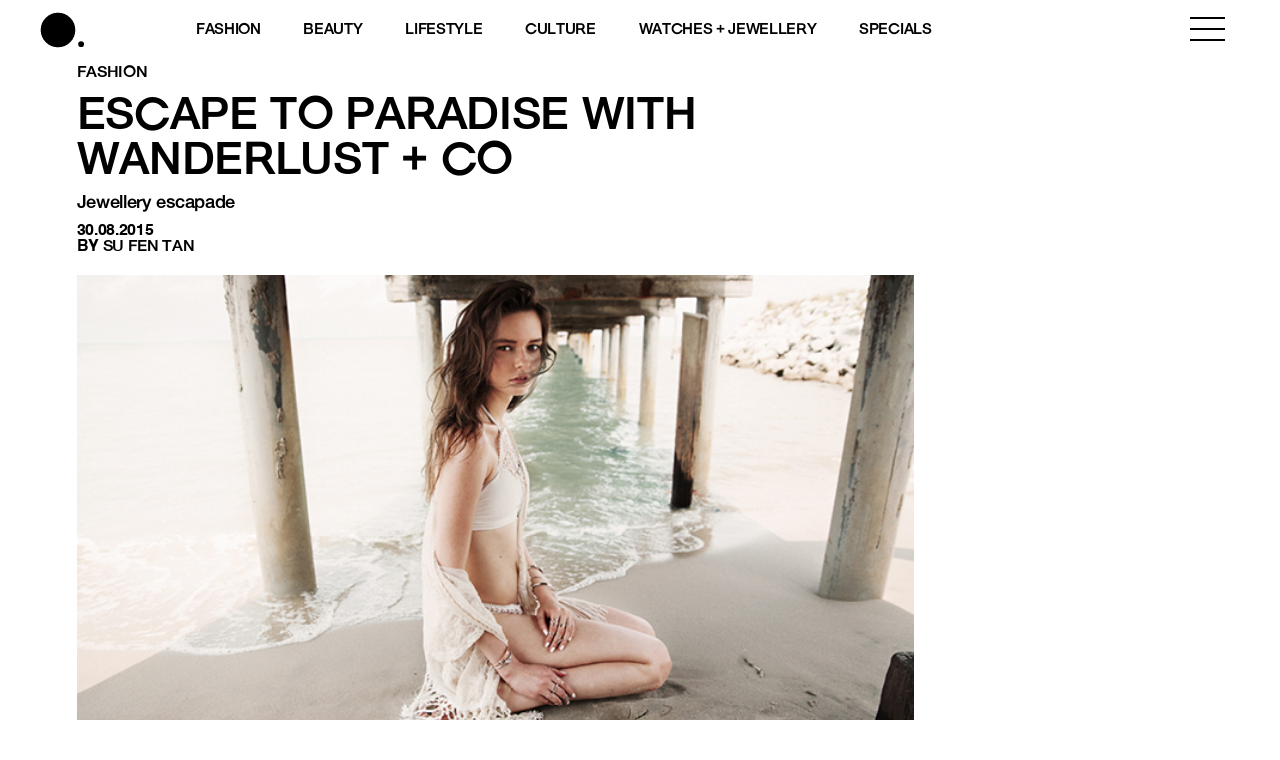

--- FILE ---
content_type: text/html; charset=utf-8
request_url: https://www.google.com/recaptcha/api2/aframe
body_size: 182
content:
<!DOCTYPE HTML><html><head><meta http-equiv="content-type" content="text/html; charset=UTF-8"></head><body><script nonce="U_a5IrwsMsfIXBgeEpBwmg">/** Anti-fraud and anti-abuse applications only. See google.com/recaptcha */ try{var clients={'sodar':'https://pagead2.googlesyndication.com/pagead/sodar?'};window.addEventListener("message",function(a){try{if(a.source===window.parent){var b=JSON.parse(a.data);var c=clients[b['id']];if(c){var d=document.createElement('img');d.src=c+b['params']+'&rc='+(localStorage.getItem("rc::a")?sessionStorage.getItem("rc::b"):"");window.document.body.appendChild(d);sessionStorage.setItem("rc::e",parseInt(sessionStorage.getItem("rc::e")||0)+1);localStorage.setItem("rc::h",'1769601389795');}}}catch(b){}});window.parent.postMessage("_grecaptcha_ready", "*");}catch(b){}</script></body></html>

--- FILE ---
content_type: text/css; charset=utf-8
request_url: https://www.buro247.my/wp-content/themes/toffeecore/css/color.css?ver=6.9
body_size: -295
content:
/* PRIMARY */
a, h1, h2, h3, h4, h5,
#main .tcore-btn-1 > button {
	color: #003067;
}

#main .tcore-btn-1 > button {
	border-color: #003067;
}

.primary-menu .menu > li:after,
#main .tcore-btn-1 > button:after {
	background-color: #003067;
}

/* SECONDARY */